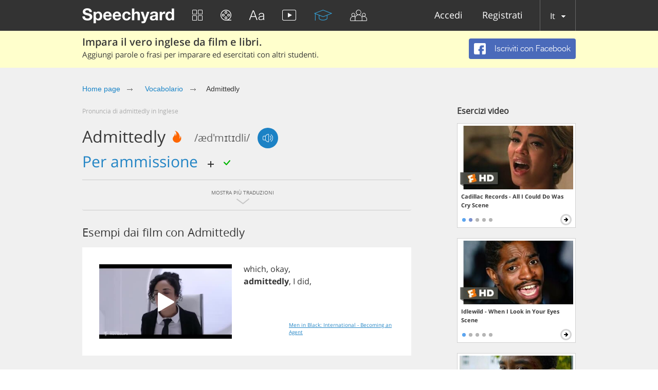

--- FILE ---
content_type: text/plain
request_url: https://www.google-analytics.com/j/collect?v=1&_v=j102&a=1964876258&t=pageview&_s=1&dl=https%3A%2F%2Fspeechyard.com%2Fit%2Fvocabulary%2Fw%2Fadmittedly%2F&ul=en-us%40posix&dt=ADMITTEDLY%20%7C%20Pronuncia%20in%20Inglese%20(1%20Esempi%20Video)&sr=1280x720&vp=1280x720&_u=IEBAAAABAAAAACAAI~&jid=1058972917&gjid=1788548672&cid=807164574.1764244808&tid=UA-47274707-1&_gid=878698788.1764244808&_r=1&_slc=1&z=901300805
body_size: -450
content:
2,cG-DBX9JXD99Z

--- FILE ---
content_type: application/javascript
request_url: https://speechyard.com/js/locales/it.js?v=1.1
body_size: 1070
content:
dict={"js-need-auth":"Autorizzazione necessaria","js-need-auth-descr":"Ciao! Siamo lieti di averti a bordo con noi. Per sbloccare tutte le funzionalità del nostro sito, è necessario registrarsi. Entra nel team e impara l'inglese con noi. Ti piacerà ;)","js-fb-signup":"ISCRIVITI CON FACEBOOK","js-text-islong":"Il testo è troppo lungo!","js-text-islong-descr":"Devono esserci 50 simboli al massimo in una frase.","js-deact-title":"Sei sicuro di voler disattivare il tuo account?","js-deact-descr":"Se accetti di disattivarlo, il tuo account verrà nascosto agli altri utenti, ma tu potrai attivarlo in qualsiasi momento.","js-deac-yes":"DISATTIVA","js-deact-no":"ANNULLA","js-report-descr":"Il tuo rapporto sarà processato.","js-report-title":"Grazie!","js-chat":"CHAT","js-chat-sf":"Cerca amici","js-chat-write-msg":"Scrivi un messaggio...","js-chat-sendg":"Invia","js-intruct-next":"AVANTI →","js-intruct-prew":"← INDIETRO","js-intruct-ready":"OKEY SONO PRONTO","js-contact-attach-file":"Allega file","js-ereg-show-hide-pass":"Mostra/nascondi password","js-friends-noresult":"Nessun risultato","js-player-social-enabled":"abilitata","js-player-social-disabled":"disabilitata","js-player-listen":"Ascolta","js-player-forlearn":"Aggiungi per l'apprendimento","js-hint-start-learning":"Inizia ora ad imparare le parole aggiunte","js-counter-days":"GIORNI","js-counter-hours":"ORE","js-counter-min":"MIN","js-counter-sec":"SEC","js-learn-gopro-btn":"Acquista Pro","js-ref-buy-pro":"Acquista account PRO","js-need-upgrade-exercise-go-to-trainings-btn":"Vai agli esercizi","js-ref-copy-link":"Copia link","js-chat-locked-msg":"Chat with this user is blocked.","js-need-upgrade":"Limite giornaliero","js-need-upgrade-descr":"Uhm.. Hai raggiunto il tuo limite giornaliero per la visione dei video. Per rimuovere le restrizioni e migliorare in modo significativo la tua conoscenza dell' inglese, devi acquistare un abbonamento.","js-need-upgrade-exercise":"Limite","js-need-upgrade-exercise-descr":"Hai raggiunto il limite per questo esercizio. Ti suggeriamo di provare altri dei nostri esercizi - siamo sicuri che ti piaceranno. Se vuoi rimuovere le restrizioni, devi acquistare un abbonamento. ","js-need-upgrade-translate":"Limite","js-need-upgrade-translate-descr":"Hai raggiunto il limite di traduzioni gratuite. Se vuoi rimuovere tutte le restrizioni, devi acquistare un abbonamento.","js-txt-performers":"Artisti","js-txt-compositions":"Pezzi"}

--- FILE ---
content_type: application/javascript
request_url: https://speechyard.com/js/pages/dictionary.min.js?v=1.12
body_size: 2401
content:
function initEvents(){$(".js-load_more").on("click",function(e){var t=$(this);if(t.hasClass("js-ajax-load")){var n=t.closest(".dictionary-sidebar-item").find(".exercise-list-wrapper > div"),i=t.attr("data-type"),r=t.attr("data-page");r++,$.get(baseUrl+"/vocabulary/get-more-exercises/"+i,{page:r},function(e){e.success&&(n.append(e.html),$(window).lazyLoadXT(),e.done?t.hide():t.attr("data-page",r))})}else t.closest(".dictionary-sidebar-item").find(".tiles > div").show(),t.hide()}),$(".dictionary-movies-content").on("click",".video-list__item__preview",function(e){e.preventDefault();var t=$(this),n=t.closest(".video-list__item__preview"),i=t.find("video"),r=t.find("a"),a=t.find("img");if(r.is(":visible"))if(i.length){r.hide(),i.on("ended",function(){i.off("ended"),i[0].currentTime=0,r.show(),a.show(),i.hide()}),i[0].load();var o={lines:9,length:10,width:5,radius:7,color:"#c7c7c7"},s=new Spinner(o).spin(n.get(0));i.on("loadeddata",function(e){i.show(),a.hide(),s.stop(),i[0].play()})}else videoId=t.data("videoid"),start=t.data("start"),end=t.data("end"),$currentItm=t,playYoutube();else i.length&&(r.show(),a.show(),i.hide(),i.off("ended"),setTimeout(function(){i[0].pause(),i[0].currentTime=0},250))}),$(".dictionary .play-word").on("click",function(){var e=$(this);playTranslate(e.attr("data-word"),e.attr("data-voice"))}),$(".search-dropdown input").on("keyup",function(e){if(e.which<=90&&e.which>=48||8===e.which||46===e.which){var t=$(e.target),n=t.val();if(n.length<2)return!1;var i=t.closest(".search-dropdown"),r=i.find(".search-dropdown-result");i.addClass("open"),r.empty();var a={lines:9,length:4,width:2,radius:3,color:"#c7c7c7"},o=new Spinner(a).spin(r.get(0));findRequest=$.ajax({type:"GET",url:baseUrl+"/vocabulary/find/"+n+"/",beforeSend:function(){null!=findRequest&&findRequest.abort()},success:function(e){if(o.stop(),console.log(e),e.success&&e.translates)for(var t=0;t<e.translates.length;t++){var n=e.translates[t].query;r.append($("<a/>",{href:baseUrl+"/vocabulary/w/"+n.toLowerCase(),class:"search-dropdown-result-item",text:n.charAt(0).toUpperCase()+n.substr(1).toLowerCase()}))}},error:function(e){o.stop()}})}}),$(".video-list__item__preview img").on("lazyload",function(e){var t=$(this);setTimeout(function(){t.closest(".video-list__item__preview").find("video").find("source").each(function(){$(this).attr("src",$(this).attr("data-src"))})},100)}),$("body").on("click",function(e){$(e.target).closest(".search-dropdown").length||$(".search-dropdown").removeClass("open")}),$(document).on("click",".tr-plus-visible",function(){var e=$(this);if(e.is(".loading"))return!1;if(isGuest)return authMsg(),sendEvent("Limit (Guest)","Learning","Words"),!1;e.addClass("loading");var t=this,n={text:$(".dictionary-word").text().trim(),translation:$(".dictionary-translatedword").text().trim()};$.ajax({type:"POST",url:baseUrl+"/frontend/sentence/add/",data:n,dataType:"json",success:function(n){return $(t).removeClass("loading"),!n.success&&n.outOfLimit?(msg("",'You have no sentences left for adding.<br/><a href="'+baseUrl+'/more/" class="get-more-btn">GET MORE SENTENCES</a>',"small"),sendEvent("Limit (User)","Learning","Words"),!1):!n.success&&n.overlimit?(limitMsgTranslate(),sendEvent("Limit (User)","Learning","Words"),!1):n.success?(e.hide(),void e.siblings(".tr-done-visible").css({display:"inline-block"})):(error(),!1)}})})}function parseVideoWords(){targetWordChildren=targetWordChildren.filter(function(e){return""!==e}),targetWordChildren.push(targetWord),$(".video-sentence-content").each(function(){var e=$(this),t=e.text().trim().replace(/<[^>]*>?/gm,"").replace(/\s*(?:\r?\n)+\s*/gi,"\n").replace(new RegExp("\\b("+targetWordChildren.join("|")+")\\b","gi"),"~~$1~~").replace(new RegExp("([a-z']+)","gi"),function(e,t){var n=t.toLowerCase();return targetWordChildren.indexOf(n)>-1?t:t.indexOf("'")>-1?t:"<a href='"+baseUrl+"/vocabulary/w/"+n+"/'>"+t+"</a>"}).replace(new RegExp("~~([^~]+?)~~","gi"),"<span class='target'>$1</span>").replace(/\n/gi,"<br>");e.html(t)})}function playYoutube(){var e=$(".video-list__item__preview");e.find("img").show(),e.find("a").show();var t=$currentItm.find("img");$currentItm.css({height:t.height()}),t.css({position:"absolute"}),$currentItm.find("a").hide();var n={lines:9,length:20,width:10,radius:15,color:"#c7c7c7"};loadYoutubeSpinner=new Spinner(n).spin($currentItm.get(0)),"object"==typeof YT&&"function"==typeof YT.Player?onYouTubeIframeAPIReady():loadScripts(["https://www.youtube.com/iframe_api/"])}function onYouTubeIframeAPIReady(){var e=parseFloat(start),t=parseFloat(end);$currentItm.find("#ytplayer").length?($currentItm.find("img").hide(),loadYoutubeSpinner.stop(),$currentItm.find("#ytplayer").show(),fragmentControl(player,e,t),player.playVideo()):($("#ytplayer").remove(),$("<div/>",{id:"ytplayer"}).appendTo($currentItm),setTimeout(function(){var n=$currentItm.find("img");player=new YT.Player("ytplayer",{height:n.height(),width:n.width(),videoId:videoId,playerVars:{autoplay:1,controls:0,playsinline:1},events:{onReady:function(i){n.hide(),loadYoutubeSpinner.stop(),fragmentControl(i.target,e,t)},onStateChange:function(e){2!==e.data&&0!==e.data||($currentItm.find("img").show().css({position:"static"}),$currentItm.find("#ytplayer").hide(),$currentItm.find("a").show())}}})},500))}function fragmentControl(e,t,n){e.seekTo(t);var i=setInterval(function(){e.getCurrentTime()>=n&&(clearInterval(i),e.pauseVideo())},100)}function playTranslate(e,t){$.get(baseUrl+"/frontend/ajax/speak-aws/",{text:e,voice:t},function(e){if(!e.success)return error(),!1;var t=Math.random().toString(36).substring(2);soundManager.createSound({id:t,url:e.url}),soundManager.play(t,{volume:100})},"json")}function loadVideos(){var e=0;$("video").each(function(){$(this).attr("is_loaded")||(setTimeout(function(e){e.attr("is_loaded",1).load()}.bind(null,$(this)),1e3*e),e++)})}$(function(){initEvents(),$(".dictionary-movies").length&&parseVideoWords()});var findRequest=null,player,videoId,start,end,$currentItm,loadYoutubeSpinner=null;